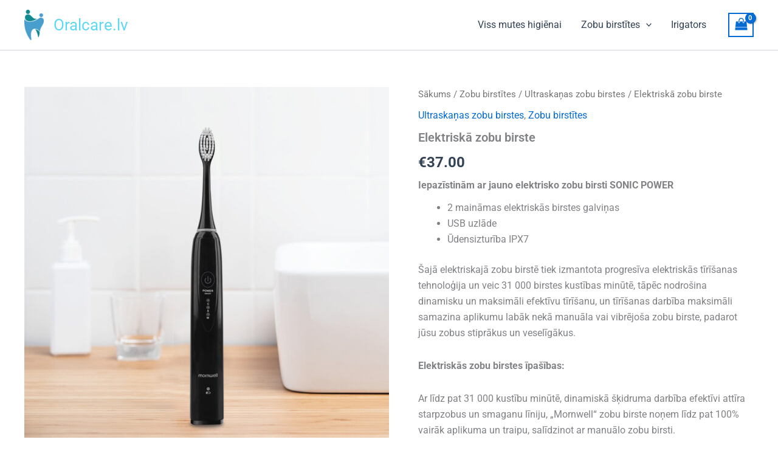

--- FILE ---
content_type: text/css
request_url: https://oralcare.lv/wp-content/uploads/elementor/css/post-521.css?ver=1767816769
body_size: 1406
content:
.elementor-521 .elementor-element.elementor-element-6bd0e244{--display:flex;--flex-direction:row;--container-widget-width:calc( ( 1 - var( --container-widget-flex-grow ) ) * 100% );--container-widget-height:100%;--container-widget-flex-grow:1;--container-widget-align-self:stretch;--flex-wrap-mobile:wrap;--align-items:stretch;--gap:0px 0px;--row-gap:0px;--column-gap:0px;--padding-top:5%;--padding-bottom:5%;--padding-left:8%;--padding-right:8%;}.elementor-521 .elementor-element.elementor-element-6bd0e244:not(.elementor-motion-effects-element-type-background), .elementor-521 .elementor-element.elementor-element-6bd0e244 > .elementor-motion-effects-container > .elementor-motion-effects-layer{background-color:#09003F;}.elementor-521 .elementor-element.elementor-element-f9abb1c{--display:flex;--flex-direction:column;--container-widget-width:100%;--container-widget-height:initial;--container-widget-flex-grow:0;--container-widget-align-self:initial;--flex-wrap-mobile:wrap;--gap:50px 50px;--row-gap:50px;--column-gap:50px;--padding-top:0%;--padding-bottom:0%;--padding-left:0%;--padding-right:20%;}.elementor-widget-image-box .elementor-image-box-title{font-family:var( --e-global-typography-primary-font-family ), Sans-serif;font-weight:var( --e-global-typography-primary-font-weight );color:var( --e-global-color-primary );}.elementor-widget-image-box:has(:hover) .elementor-image-box-title,
					 .elementor-widget-image-box:has(:focus) .elementor-image-box-title{color:var( --e-global-color-primary );}.elementor-widget-image-box .elementor-image-box-description{font-family:var( --e-global-typography-text-font-family ), Sans-serif;font-weight:var( --e-global-typography-text-font-weight );color:var( --e-global-color-text );}.elementor-521 .elementor-element.elementor-element-332dff7d{width:var( --container-widget-width, 107.347% );max-width:107.347%;--container-widget-width:107.347%;--container-widget-flex-grow:0;}.elementor-521 .elementor-element.elementor-element-332dff7d.elementor-element{--flex-grow:0;--flex-shrink:0;}.elementor-521 .elementor-element.elementor-element-332dff7d .elementor-image-box-wrapper{text-align:start;}.elementor-521 .elementor-element.elementor-element-332dff7d .elementor-image-box-title{font-family:"Poppins", Sans-serif;font-size:22px;font-weight:600;text-transform:none;font-style:normal;text-decoration:none;line-height:1.2em;letter-spacing:0px;-webkit-text-stroke-color:#000;stroke:#000;color:#3EFFF7;}.elementor-521 .elementor-element.elementor-element-332dff7d .elementor-image-box-description{font-family:"Poppins", Sans-serif;font-size:18px;font-weight:300;text-transform:none;font-style:normal;text-decoration:none;line-height:1.5em;letter-spacing:0px;color:#3EFFF7;}.elementor-521 .elementor-element.elementor-element-4d834ac9{--grid-template-columns:repeat(0, auto);--icon-size:23px;--grid-column-gap:20px;--grid-row-gap:0px;}.elementor-521 .elementor-element.elementor-element-4d834ac9 .elementor-widget-container{text-align:left;}.elementor-521 .elementor-element.elementor-element-4d834ac9 .elementor-social-icon{background-color:#02010100;--icon-padding:0em;}.elementor-521 .elementor-element.elementor-element-4d834ac9 .elementor-social-icon i{color:#467FF7;}.elementor-521 .elementor-element.elementor-element-4d834ac9 .elementor-social-icon svg{fill:#467FF7;}.elementor-521 .elementor-element.elementor-element-4d834ac9 .elementor-social-icon:hover i{color:#C8D5DC;}.elementor-521 .elementor-element.elementor-element-4d834ac9 .elementor-social-icon:hover svg{fill:#C8D5DC;}.elementor-521 .elementor-element.elementor-element-4b5c01a2{--display:flex;--flex-direction:column;--container-widget-width:100%;--container-widget-height:initial;--container-widget-flex-grow:0;--container-widget-align-self:initial;--flex-wrap-mobile:wrap;--gap:20px 20px;--row-gap:20px;--column-gap:20px;--padding-top:0px;--padding-bottom:0px;--padding-left:0px;--padding-right:0px;}.elementor-521 .elementor-element.elementor-element-4b5c01a2.e-con{--flex-grow:0;--flex-shrink:0;}.elementor-widget-heading .elementor-heading-title{font-family:var( --e-global-typography-primary-font-family ), Sans-serif;font-weight:var( --e-global-typography-primary-font-weight );color:var( --e-global-color-primary );}.elementor-521 .elementor-element.elementor-element-519b24d2 .elementor-heading-title{font-family:"Poppins", Sans-serif;font-size:22px;font-weight:600;text-transform:capitalize;font-style:normal;text-decoration:none;line-height:1.2em;letter-spacing:0px;color:#3EFFF7;}.elementor-widget-nav-menu .elementor-nav-menu .elementor-item{font-family:var( --e-global-typography-primary-font-family ), Sans-serif;font-weight:var( --e-global-typography-primary-font-weight );}.elementor-widget-nav-menu .elementor-nav-menu--main .elementor-item{color:var( --e-global-color-text );fill:var( --e-global-color-text );}.elementor-widget-nav-menu .elementor-nav-menu--main .elementor-item:hover,
					.elementor-widget-nav-menu .elementor-nav-menu--main .elementor-item.elementor-item-active,
					.elementor-widget-nav-menu .elementor-nav-menu--main .elementor-item.highlighted,
					.elementor-widget-nav-menu .elementor-nav-menu--main .elementor-item:focus{color:var( --e-global-color-accent );fill:var( --e-global-color-accent );}.elementor-widget-nav-menu .elementor-nav-menu--main:not(.e--pointer-framed) .elementor-item:before,
					.elementor-widget-nav-menu .elementor-nav-menu--main:not(.e--pointer-framed) .elementor-item:after{background-color:var( --e-global-color-accent );}.elementor-widget-nav-menu .e--pointer-framed .elementor-item:before,
					.elementor-widget-nav-menu .e--pointer-framed .elementor-item:after{border-color:var( --e-global-color-accent );}.elementor-widget-nav-menu{--e-nav-menu-divider-color:var( --e-global-color-text );}.elementor-widget-nav-menu .elementor-nav-menu--dropdown .elementor-item, .elementor-widget-nav-menu .elementor-nav-menu--dropdown  .elementor-sub-item{font-family:var( --e-global-typography-accent-font-family ), Sans-serif;font-weight:var( --e-global-typography-accent-font-weight );}.elementor-521 .elementor-element.elementor-element-5df3a8ac > .elementor-widget-container{margin:0px 0px 0px 0px;padding:0px 0px 0px 0px;}.elementor-521 .elementor-element.elementor-element-5df3a8ac .elementor-nav-menu .elementor-item{font-family:"Poppins", Sans-serif;font-size:18px;font-weight:300;text-transform:none;font-style:normal;text-decoration:none;line-height:1.5em;letter-spacing:0px;}.elementor-521 .elementor-element.elementor-element-5df3a8ac .elementor-nav-menu--main .elementor-item{color:#3EFFF7;fill:#3EFFF7;padding-left:0px;padding-right:0px;padding-top:0px;padding-bottom:0px;}.elementor-521 .elementor-element.elementor-element-5df3a8ac .elementor-nav-menu--main .elementor-item:hover,
					.elementor-521 .elementor-element.elementor-element-5df3a8ac .elementor-nav-menu--main .elementor-item.elementor-item-active,
					.elementor-521 .elementor-element.elementor-element-5df3a8ac .elementor-nav-menu--main .elementor-item.highlighted,
					.elementor-521 .elementor-element.elementor-element-5df3a8ac .elementor-nav-menu--main .elementor-item:focus{color:#C8D5DC;fill:#C8D5DC;}.elementor-521 .elementor-element.elementor-element-5df3a8ac{--e-nav-menu-horizontal-menu-item-margin:calc( 7px / 2 );}.elementor-521 .elementor-element.elementor-element-5df3a8ac .elementor-nav-menu--main:not(.elementor-nav-menu--layout-horizontal) .elementor-nav-menu > li:not(:last-child){margin-bottom:7px;}.elementor-521 .elementor-element.elementor-element-5df3a8ac .elementor-nav-menu--dropdown .elementor-item, .elementor-521 .elementor-element.elementor-element-5df3a8ac .elementor-nav-menu--dropdown  .elementor-sub-item{font-family:"Poppins", Sans-serif;font-size:16px;font-weight:400;text-transform:capitalize;font-style:normal;text-decoration:none;letter-spacing:0px;}.elementor-521 .elementor-element.elementor-element-44e792fc{--display:flex;--flex-direction:column;--container-widget-width:100%;--container-widget-height:initial;--container-widget-flex-grow:0;--container-widget-align-self:initial;--flex-wrap-mobile:wrap;--gap:20px 20px;--row-gap:20px;--column-gap:20px;--padding-top:0px;--padding-bottom:0px;--padding-left:0px;--padding-right:0px;}.elementor-521 .elementor-element.elementor-element-44e792fc.e-con{--flex-grow:0;--flex-shrink:0;}.elementor-521 .elementor-element.elementor-element-59a7a0e9 > .elementor-widget-container{margin:0px 0px 0px 0px;padding:0px 0px 0px 0px;}.elementor-521 .elementor-element.elementor-element-59a7a0e9 .elementor-heading-title{font-family:"Poppins", Sans-serif;font-size:22px;font-weight:600;text-transform:capitalize;font-style:normal;text-decoration:none;line-height:1.2em;letter-spacing:0px;color:#3EFFF7;}.elementor-widget-text-editor{font-family:var( --e-global-typography-text-font-family ), Sans-serif;font-weight:var( --e-global-typography-text-font-weight );color:var( --e-global-color-text );}.elementor-widget-text-editor.elementor-drop-cap-view-stacked .elementor-drop-cap{background-color:var( --e-global-color-primary );}.elementor-widget-text-editor.elementor-drop-cap-view-framed .elementor-drop-cap, .elementor-widget-text-editor.elementor-drop-cap-view-default .elementor-drop-cap{color:var( --e-global-color-primary );border-color:var( --e-global-color-primary );}.elementor-521 .elementor-element.elementor-element-e7c2263 > .elementor-widget-container{margin:0px 0px -16px 0px;}.elementor-521 .elementor-element.elementor-element-e7c2263{font-family:"Poppins", Sans-serif;font-size:18px;font-weight:300;text-transform:none;font-style:normal;text-decoration:none;line-height:1.5em;letter-spacing:0px;color:#3EFFF7;}.elementor-widget-icon-list .elementor-icon-list-item:not(:last-child):after{border-color:var( --e-global-color-text );}.elementor-widget-icon-list .elementor-icon-list-icon i{color:var( --e-global-color-primary );}.elementor-widget-icon-list .elementor-icon-list-icon svg{fill:var( --e-global-color-primary );}.elementor-widget-icon-list .elementor-icon-list-item > .elementor-icon-list-text, .elementor-widget-icon-list .elementor-icon-list-item > a{font-family:var( --e-global-typography-text-font-family ), Sans-serif;font-weight:var( --e-global-typography-text-font-weight );}.elementor-widget-icon-list .elementor-icon-list-text{color:var( --e-global-color-secondary );}.elementor-521 .elementor-element.elementor-element-2ec09cbf .elementor-icon-list-items:not(.elementor-inline-items) .elementor-icon-list-item:not(:last-child){padding-block-end:calc(0px/2);}.elementor-521 .elementor-element.elementor-element-2ec09cbf .elementor-icon-list-items:not(.elementor-inline-items) .elementor-icon-list-item:not(:first-child){margin-block-start:calc(0px/2);}.elementor-521 .elementor-element.elementor-element-2ec09cbf .elementor-icon-list-items.elementor-inline-items .elementor-icon-list-item{margin-inline:calc(0px/2);}.elementor-521 .elementor-element.elementor-element-2ec09cbf .elementor-icon-list-items.elementor-inline-items{margin-inline:calc(-0px/2);}.elementor-521 .elementor-element.elementor-element-2ec09cbf .elementor-icon-list-items.elementor-inline-items .elementor-icon-list-item:after{inset-inline-end:calc(-0px/2);}.elementor-521 .elementor-element.elementor-element-2ec09cbf .elementor-icon-list-icon i{color:#324A6D;transition:color 0.3s;}.elementor-521 .elementor-element.elementor-element-2ec09cbf .elementor-icon-list-icon svg{fill:#324A6D;transition:fill 0.3s;}.elementor-521 .elementor-element.elementor-element-2ec09cbf{--e-icon-list-icon-size:14px;--icon-vertical-offset:0px;}.elementor-521 .elementor-element.elementor-element-2ec09cbf .elementor-icon-list-item > .elementor-icon-list-text, .elementor-521 .elementor-element.elementor-element-2ec09cbf .elementor-icon-list-item > a{font-family:"Poppins", Sans-serif;font-size:18px;font-weight:300;text-transform:none;font-style:normal;text-decoration:none;line-height:1.5em;letter-spacing:0px;}.elementor-521 .elementor-element.elementor-element-2ec09cbf .elementor-icon-list-text{color:#3EFFF7;transition:color 0.3s;}.elementor-521 .elementor-element.elementor-element-5693f56e{--display:flex;--min-height:45px;--flex-direction:column;--container-widget-width:calc( ( 1 - var( --container-widget-flex-grow ) ) * 100% );--container-widget-height:initial;--container-widget-flex-grow:0;--container-widget-align-self:initial;--flex-wrap-mobile:wrap;--justify-content:center;--align-items:stretch;--gap:0px 0px;--row-gap:0px;--column-gap:0px;--padding-top:0%;--padding-bottom:0%;--padding-left:8%;--padding-right:8%;}.elementor-521 .elementor-element.elementor-element-5693f56e:not(.elementor-motion-effects-element-type-background), .elementor-521 .elementor-element.elementor-element-5693f56e > .elementor-motion-effects-container > .elementor-motion-effects-layer{background-color:#09003F;}.elementor-521 .elementor-element.elementor-element-55d9b2bf{text-align:center;}.elementor-521 .elementor-element.elementor-element-55d9b2bf .elementor-heading-title{font-family:"Poppins", Sans-serif;font-size:16px;font-weight:300;text-transform:none;font-style:normal;text-decoration:none;line-height:1.5em;letter-spacing:0px;color:#FFFFFF;}.elementor-theme-builder-content-area{height:400px;}.elementor-location-header:before, .elementor-location-footer:before{content:"";display:table;clear:both;}@media(max-width:1024px){.elementor-521 .elementor-element.elementor-element-6bd0e244{--flex-direction:row-reverse;--container-widget-width:initial;--container-widget-height:100%;--container-widget-flex-grow:1;--container-widget-align-self:stretch;--flex-wrap-mobile:wrap-reverse;--flex-wrap:wrap;--padding-top:8%;--padding-bottom:8%;--padding-left:5%;--padding-right:5%;}.elementor-521 .elementor-element.elementor-element-f9abb1c{--gap:30px 30px;--row-gap:30px;--column-gap:30px;--margin-top:8%;--margin-bottom:0%;--margin-left:0%;--margin-right:0%;--padding-top:0%;--padding-bottom:0%;--padding-left:0%;--padding-right:35%;}.elementor-521 .elementor-element.elementor-element-f9abb1c.e-con{--order:99999 /* order end hack */;}.elementor-521 .elementor-element.elementor-element-332dff7d .elementor-image-box-title{font-size:22px;}.elementor-521 .elementor-element.elementor-element-332dff7d .elementor-image-box-description{font-size:14px;}.elementor-521 .elementor-element.elementor-element-4d834ac9{--icon-size:18px;}.elementor-521 .elementor-element.elementor-element-5df3a8ac .elementor-nav-menu .elementor-item{font-size:14px;}.elementor-521 .elementor-element.elementor-element-5df3a8ac .elementor-nav-menu--dropdown .elementor-item, .elementor-521 .elementor-element.elementor-element-5df3a8ac .elementor-nav-menu--dropdown  .elementor-sub-item{font-size:14px;}.elementor-521 .elementor-element.elementor-element-44e792fc{--padding-top:0%;--padding-bottom:0%;--padding-left:0%;--padding-right:15%;}.elementor-521 .elementor-element.elementor-element-e7c2263{font-size:14px;}.elementor-521 .elementor-element.elementor-element-2ec09cbf .elementor-icon-list-item > .elementor-icon-list-text, .elementor-521 .elementor-element.elementor-element-2ec09cbf .elementor-icon-list-item > a{font-size:14px;}.elementor-521 .elementor-element.elementor-element-5693f56e{--padding-top:0%;--padding-bottom:0%;--padding-left:5%;--padding-right:5%;}.elementor-521 .elementor-element.elementor-element-55d9b2bf .elementor-heading-title{font-size:14px;}}@media(max-width:767px){.elementor-521 .elementor-element.elementor-element-6bd0e244{--padding-top:20%;--padding-bottom:20%;--padding-left:5%;--padding-right:5%;}.elementor-521 .elementor-element.elementor-element-f9abb1c{--margin-top:25%;--margin-bottom:0%;--margin-left:0%;--margin-right:0%;--padding-top:0px;--padding-bottom:0px;--padding-left:0px;--padding-right:0px;}.elementor-521 .elementor-element.elementor-element-332dff7d .elementor-image-box-title{font-size:21px;line-height:1.1em;}.elementor-521 .elementor-element.elementor-element-332dff7d .elementor-image-box-description{font-size:16px;}.elementor-521 .elementor-element.elementor-element-4b5c01a2{--width:99.513%;}.elementor-521 .elementor-element.elementor-element-519b24d2 .elementor-heading-title{font-size:21px;}.elementor-521 .elementor-element.elementor-element-5df3a8ac .elementor-nav-menu .elementor-item{font-size:16px;}.elementor-521 .elementor-element.elementor-element-5df3a8ac{--e-nav-menu-horizontal-menu-item-margin:calc( 8px / 2 );}.elementor-521 .elementor-element.elementor-element-5df3a8ac .elementor-nav-menu--main:not(.elementor-nav-menu--layout-horizontal) .elementor-nav-menu > li:not(:last-child){margin-bottom:8px;}.elementor-521 .elementor-element.elementor-element-44e792fc{--margin-top:0%;--margin-bottom:25%;--margin-left:0%;--margin-right:0%;--padding-top:0px;--padding-bottom:0px;--padding-left:0px;--padding-right:0px;}.elementor-521 .elementor-element.elementor-element-44e792fc.e-con{--order:-99999 /* order start hack */;}.elementor-521 .elementor-element.elementor-element-59a7a0e9 .elementor-heading-title{font-size:21px;}.elementor-521 .elementor-element.elementor-element-e7c2263{font-size:16px;}.elementor-521 .elementor-element.elementor-element-2ec09cbf .elementor-icon-list-items:not(.elementor-inline-items) .elementor-icon-list-item:not(:last-child){padding-block-end:calc(8px/2);}.elementor-521 .elementor-element.elementor-element-2ec09cbf .elementor-icon-list-items:not(.elementor-inline-items) .elementor-icon-list-item:not(:first-child){margin-block-start:calc(8px/2);}.elementor-521 .elementor-element.elementor-element-2ec09cbf .elementor-icon-list-items.elementor-inline-items .elementor-icon-list-item{margin-inline:calc(8px/2);}.elementor-521 .elementor-element.elementor-element-2ec09cbf .elementor-icon-list-items.elementor-inline-items{margin-inline:calc(-8px/2);}.elementor-521 .elementor-element.elementor-element-2ec09cbf .elementor-icon-list-items.elementor-inline-items .elementor-icon-list-item:after{inset-inline-end:calc(-8px/2);}.elementor-521 .elementor-element.elementor-element-2ec09cbf .elementor-icon-list-item > .elementor-icon-list-text, .elementor-521 .elementor-element.elementor-element-2ec09cbf .elementor-icon-list-item > a{font-size:16px;}}@media(min-width:768px){.elementor-521 .elementor-element.elementor-element-f9abb1c{--width:69%;}.elementor-521 .elementor-element.elementor-element-4b5c01a2{--width:23%;}.elementor-521 .elementor-element.elementor-element-44e792fc{--width:21.155%;}}@media(max-width:1024px) and (min-width:768px){.elementor-521 .elementor-element.elementor-element-f9abb1c{--width:100%;}.elementor-521 .elementor-element.elementor-element-4b5c01a2{--width:31%;}.elementor-521 .elementor-element.elementor-element-44e792fc{--width:69%;}}